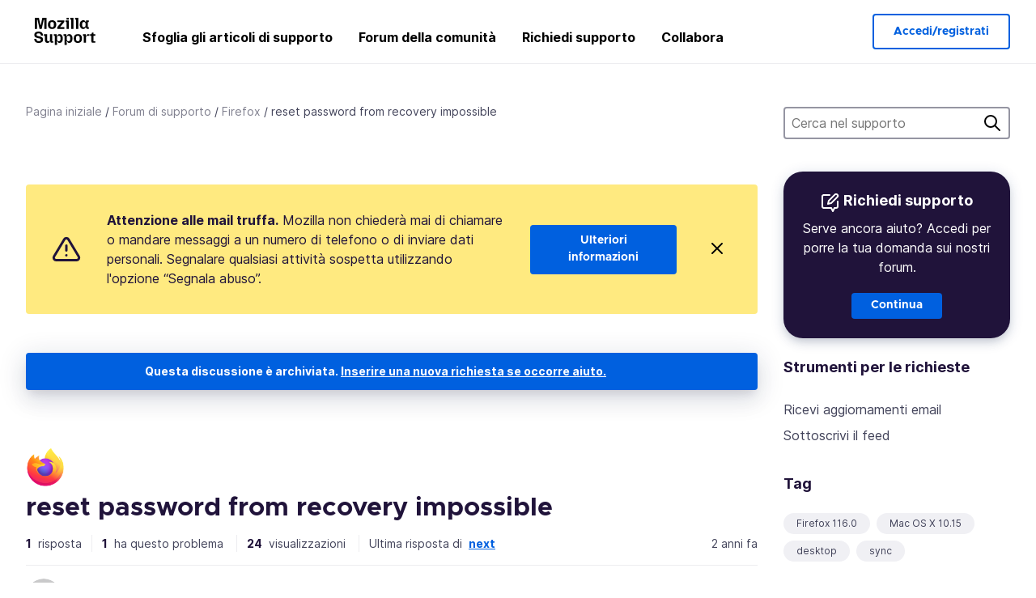

--- FILE ---
content_type: image/svg+xml; charset=UTF-8
request_url: https://profile.accounts.firefox.com/v1/avatar/k
body_size: 8121
content:
<svg viewBox="0 0 100 100" xmlns="http://www.w3.org/2000/svg">
        <defs>
          <style>
          @font-face{
            font-family:"Inter";
            src:url([data-uri]) format("woff");
          }
          </style>
          <mask id="monogram">
            <rect x="0" y="0" width="100%" height="100%" fill="white"/>
            <text
              x="50%" y="50%"
              dominant-baseline="central"
              text-anchor="middle"
              fill="black"
              font-family="Inter"
              font-size="4rem">K</text>
          </mask>
        </defs>
        <circle cx="50" cy="50" r="50" fill="#B2B2B4" fill-opacity="0.7" mask="url(#monogram)"/>
      </svg>

--- FILE ---
content_type: text/javascript
request_url: https://assets-prod.sumo.prod.webservices.mozgcp.net/static/jsi18n/it/djangojs-min.js
body_size: 20567
content:
"use strict";{const globals=this;const django=globals.django||(globals.django={});django.pluralidx=function(n){const v=n!=1;if(typeof v==="boolean"){return v?1:0}else{return v}};django.catalog=django.catalog||{};const newcatalog={"% Responded in 24 hours":"% con risposta entro 24 ore","% Responded in 72 hours":"% con risposta entro 72 ore","% Solved":"% con soluzioni","%(num)s <small>of %(total)s</small>":"%(num)s <small>di %(total)s</small>","%(number)s selected":"%(number)s selezionati","%s characters remaining":"%s caratteri restanti","1 new this week":["1 nuovo questa settimana","%s nuovi questa settimana"],"1 person has this problem":["1 persona ha questo problema","%s persone hanno questo problema"],"1 reply":["1 risposta","%s risposte"],"1 → 1000":"1 → 1000","1m":"1 mese","1y":"1 anno","3m":"3 mesi","400 → 70+":"400 → 70+","6m":"6 mesi","<strong>Draft has been saved on:</strong> %s":"<strong>La bozza è stata salvata il giorno</strong> %s","<strong>Draft is saving...</strong>":"<strong>Salvataggio bozza in corso…</strong>","<strong>Error saving draft</strong>":"<strong>Errore nel salvataggio della bozza</strong>","A document with this slug already exists in this locale.":"Un documento con lo stesso slug esiste già in questa lingua.","A document with this title already exists in this locale.":"Un documento con lo stesso titolo esiste già in questa lingua.","About us":"Chi siamo","Active Contributors":"Collaboratori attivi","Add to calendar":"Aggiungi al calendario",All:"Tutti","All Articles: % Localized":"Tutti gli articoli: % localizzata","All Products":"Tutti i prodotti","Already have an account?":"Hai già un account?","An error occurred in our system. Please try again later.":"Si è verificato un errore nel sistema. Riprova più tardi.","Answer Votes: % Helpful":"Voti risposte: % utilità","Answer questions in the support forum":"Rispondi alle domande del forum di supporto","Article Votes: % Helpful":"Voti articolo: % utilità","Average Satisfaction":"Soddisfazione media","Backup assistant":"Assistente di backup",Bold:"Grassetto","Bulleted List":"Elenco puntato","Bulleted list item":"Voce di elenco puntato",Cancel:"Annulla",Categories:"Categorie","Check if your locale is available and go to your localization dashboard":"Verifica se la tua lingua è disponibile e vai al pannello di localizzazione","Check the Needs Update column and start editing articles!":"Controlla la colonna “Necessario aggiornamento” e inizia a modificare gli articoli!","Choose calendar":"Scegli un calendario","Choose revisions to compare":"Scegliere le versioni da confrontare","Click Through Rate %":"% clickthrough di ricerca",Close:"Chiudi","Common responses":"Risposte più comuni","Community Discussion Only":"Solo discussioni dal forum",Continue:"Continua",Contribute:"Collabora","Copied!":"Copiato","Copy download link directly":"Copia direttamente il link per il download","Copy link":"Copia link","Could not upload file. Please try again later.":"Impossibile caricare il file. Riprovare più tardi.",Daily:"Giorno","Data syncing...":"Sincronizzazione dati…","Don’t have an account?":"Non hai un account?","Download Firefox":"Scarica Firefox","Download Firefox on your new device":"Scarica Firefox sul tuo nuovo dispositivo","Download and install Firefox on your new device":"Scarica e installa Firefox sul tuo nuovo dispositivo","Enter the URL of the external link":"Inserire l'URL del link esterno","Enter the name of the article":"Inserire il nome dell'articolo","Enter your email":"Inserisci il tuo indirizzo email","Enter your email address":"Inserisci il tuo indirizzo email","Error deleting image":"Errore nell'eliminazione dell'immagine","Error loading graph":"Errore nel il caricamento della tabella","Error uploading image":"Errore durante il caricamento dell'immagine","Explore the Knowledge Base Dashboard":"Esplora il pannello della Knowledge Base","External link:":"Link esterno:","File deleted. Please select an image file.":"File eliminato. Selezionare un file di immagine.","Filter by product":"Filtra per prodotto","Find support questions to answer":"Trova le domande di supporto a cui rispondere","FirefoxCalendarEvent.ics":"FirefoxEventoCalendario.ics","Found %(n)s result for ‘<span>%(q)s</span>’ for ‘<span>%(product)s</span>’":["Trovato %(n)s risultato ‘<span>%(q)s</span>’ per ‘<span>%(product)s</span>’","Trovati %(n)s risultati ‘<span>%(q)s</span>’ per ‘<span>%(product)s</span>’"],"Fox popping out from the top of a stack of boxes.":"Volpe che spunta fuori da una pila di scatole.","Fox sticking its head out from behind a stack of boxes.":"Volpe che sporge la testa da dietro una pila di scatole.","Fox tail sticking out from behind a stack of boxes.":"Coda di volpe che spunta da dietro una pila di scatole.","From %(from_input)s to %(to_input)s":"Da %(from_input)s a %(to_input)s",'From hardcore web developers to "how do I install Firefox"\n                    first time users, everybody needs your help in the forum!\n                    Share your knowledge by pointing people to the right help\n                    articles and providing troubleshooting steps for their\n                    individual questions.':"Da sviluppatori web con anni di esperienza a utenti alle prime armi che chiedono “come installo Firefox”, tutti hanno bisogno del tuo aiuto nel forum. Condividi le tue conoscenze indirizzando le persone all’articolo di supporto più adatto e fornendo passaggi per risolvere problematiche specifiche.","Get Support":"Richiedi supporto","Heading 1":"Intestazione 1","Heading 2":"Intestazione 2","Heading 3":"Intestazione 3","Help Articles Only":"Solo articoli di supporto","Help articles":"Articoli di supporto","Help articles are not available in your language yet? You want to join the amazing team translating them? You will help millions of users in your language. Pretty heroic, right?":"Gli articoli di supporto non sono ancora disponibili nella tua lingua? Unisciti al gruppo di traduzione in modo da aiutare milioni di persone che parlano la tua stessa lingua. Piuttosto eroico, vero?","Help millions of users get the most out of their favorite browser. Your contributions will reach millions of users worldwide, and you can do it from the comfort of your couch!":"Aiuta milioni di persone a utilizzare al meglio il loro browser preferito. Il tuo contributo sarà visibile a milioni di persone in tutto il mondo, e tutto questo senza muoverti da casa!","Help us localize support articles":"Aiutaci a tradurre gli articoli di supporto","Help us write help articles":"Aiutaci a scrivere articoli di supporto",Home:"Pagina iniziale","How you can contribute":"Scopri come puoi contribuire","I don't know":"Non so","ICS file":"File ICS","If you like writing and teaching, then the Knowledge Base (KB) is the place for you. We need contributors that can write, edit or proofread articles in English. Thousands of people are accessing our Knowledge Base every week. Imagine how many will be helped by you!":"Se ti piace scrivere e insegnare, allora il tuo luogo ideale è la Knowledge Base (KB). Abbiamo bisogno di collaboratori che possano scrivere, modificare e correggere gli articoli in inglese. Migliaia di persone accedono alla nostra Knowledge Base ogni settimana: immagina quante ne potrai aiutare!","If you need to make any changes to the data you want synced, you can do so at any time in your <a href='#'>browser settings.</a>":"Se hai bisogno di cambiare la selezione di dati da sincronizzare, puoi farlo in qualsiasi momento dalle <a href='#'>impostazioni del browser.</a>","Image Attachment":"Immagine allegata","Image too large. Please select a smaller image file.":"L'immagine è troppo grande. Selezionare un file di immagine più piccolo.",Images:"Immagini","Insert Link":"Inserisci link","Insert Media":"Inserisci elemento multimediale","Insert Response":"Inserisci risposta","Insert a link...":"Inserisci link…","Insert media...":"Inserisci elemento multimediale…","Invalid email address":"Indirizzo email non valido","Invalid image. Please select a valid image file.":"Immagine non valida. Inserire un file di immagine valido.",Italic:"Corsivo","Knowledge Base Article":"Articolo della Knowledge Base","L10n Coverage":"Percentuale di localizzazione","Learn more about KB contribution":"Ulteriori informazioni sulla collaborazione alla KB","Learn more about forum contribution":"Ulteriori informazioni sulla collaborazione al forum","Learn more about localization contribution":"Ulteriori informazioni su come collaborare alla localizzazione","Learn the basic guidelines":"Impara le linee guida di base","Let’s make Mozilla Support speak your language!":"Fai in modo che il Supporto Mozilla parli la tua lingua!","Link target:":"Destinazione del link:","Link text:":"Testo del link:","Loading...":"Caricamento in corso…",Localization:"Localizzazione","Localize support content":"Traduci gli articoli di supporto nella tua lingua","Matching responses":"Risposte corrispondenti","Month beginning %(year)s-%(month)s-%(date)s":"Mese a partire da %(year)s-%(month)s-%(date)s",Monthly:"Mese",More:"Altro","Mozilla Support":"Supporto Mozilla","Mozilla Support is a community of enthusiastic volunteers and employees trying to support our users around the globe. Join us for an incredible adventure!":"Mozilla Support è una comunità di volontari e impiegati entusiasti che cercano di aiutare le persone di tutto il mondo. Entra anche tu in questa incredibile avventura!",Next:"Successivo",No:"No","No differences found":"Non sono state trovate differenze","No documents found":"Nessun documento trovato","No related documents.":"Nessun documento correlato.","No replies":"Nessuna risposta","No sections found":"Nessuna sezione trovata","No votes data":"Nessun dato relativo ai voti","Not responded in 24 hours":"Senza risposta nelle scorse 24 ore","Not responded in 72 hours":"Senza risposta nelle scorse 72 ore","Numbered List":"Elenco numerato","Numbered list item":"Elemento di elenco numerato","One article can be viewed by 400 million users and translated into 70+ languages":"Un articolo può essere visto da 400 milioni di utenti e tradotto in più di 70 lingue","Oops, there was an error.":"Si è verificato un errore.","Other ways to contribute":"Altri modi per contribuire","Page %(current)s of %(total)s":"Pagina %(current)s di %(total)s",Percent:"Percentuale","Percent Yes":"Percentuale di Sì","Photo of Mozilla staff and volunteers.":"Foto dello staff e dei volontari Mozilla.","Pick a way to contribute":"Scegli un modo per contribuire","Please check you are signed in, and try again.":"Verifica di aver effettuato l’accesso e riprova.","Please select a category from the previous column or start a search.":"Selezionare una categoria dalla colonna precedente o avviare una ricerca.","Please select an image or video to insert.":"Selezionare un'immagine o un video da inserire.",Previous:"Precedente",Questions:"Domande","Quote previous message...":"Cita il messaggio precedente…","Reply...":"Risposta…","Responded in 24 hours":"% con risposta entro 24 ore","Responded in 72 hours":"% con risposta entro 72 ore","Response editor":"Editor di risposte","Response preview":"Anteprima della risposta",Responses:"Risposte",Save:"Salva","Save the download link to your calendar and install Firefox whenever you’re ready.":"Salva il link per il download nel tuo calendario e installa Firefox quando vuoi.","Save the world from the comfort of your couch":"Salva il mondo comodamente dal tuo divano","Search Gallery":"Cerca nella galleria","Search for a user...":"Cerca utente…","Search for common responses":"Cerca tra le risposte comuni","Send link":"Invia link","Send this link to your email, or download it directly from the Firefox website. To finish, you'll need to install Firefox and sign in to your account.":"Invia questo link alla tua email o scaricalo direttamente dal sito web di Firefox. Per completare l’operazione, dovrai installare Firefox e accedere al tuo account.",Sent:"Inviato","Share your wisdom with the world!":"Condividi la tua conoscenza!","Show media for:":"Mostra elementi multimediali per:","Show:":"Mostra:","Sign in":"Accedi","Sign in to your account":"Accedi al tuo account","Sign up":"Registrati","Sign up as a volunteer":"Registrati come volontario","Sign up for an account":"Registrati",Solved:"Risolta","Solving one issue helps up to 1000 users a day":"La soluzione di un problema può aiutare fino a 1000 utenti al giorno","Sorry! 0 results found for ‘<span>%(q)s</span>’ for ‘<span>%(product)s</span>’":"Spiacente! Sono stati trovati 0 risultati per ‘<span>%(q)s</span>’ in ‘<span>%(product)s</span>’","Start answering!":"Comincia a rispondere!","Start localizing an article!":"Inizia a tradurre un articolo!","Step %s":"Passaggio %s","Step %s of %s":"Passaggio %s di %s","Still need help?":"Serve ancora aiuto?","Support Forums":"Forum di supporto","Support article:":"Articolo di supporto:","Support forum":"Forum di supporto","Switch to edit mode":"Passa alla modalità modifica","Switch to preview mode":"Attivare la modalità anteprima","Sync your data":"Sincronizza i tuoi dati","Take a minute to create an <a href='%s'>account recovery key</a>, so you won’t get locked out if you lose your password.":"Dedica un minuto alla creazione di una <a href='%s'>chiave di recupero dell’account</a>, così eviterai di rimanere chiuso fuori dall’account in caso di smarrimento della password.","Take the contributor's CPG training.":"Completa la formazione CPG per i collaboratori.","The intended recipient of the email must have consented. <a href='%s'>Learn more</a>":"È obbligatorio il consenso del destinatario dell’email. <a href='%s'>Ulteriori informazioni</a>","The setup assistant is currently unavailable for your version of Firefox. However, you can still perform a manual backup of your data by following the steps outlined in <a href='%s'>this article.</a>":"La configurazione guidata non è attualmente disponibile per la tua versione di Firefox. Tuttavia, puoi comunque eseguire un backup manuale dei tuoi dati seguendo i passaggi descritti in <a href='%s'>questo articolo.</a>","There was an error checking for canned responses.":"Si è verificato un errore nel controllo delle risposte precompilate,","There was an error generating the preview.":"Si è verificato un errore nella generazione dell'anteprima.","There was an error submitting your vote.":"Si è verificato un errore nell'invio del voto.","There was an error.":"Si è verificato un errore.","There was an error. Please try again in a moment.":"Si è verificato un errore. Attendere alcuni secondi e riprovare.","To use the setup assistant or access the settings for backing up your Firefox data, visit this page using Firefox on a desktop device.":"Per utilizzare la configurazione guidata o accedere alle impostazioni per il backup dei dati di Firefox, visita questa pagina utilizzando Firefox da un dispositivo desktop.","Toggle Diff":"Attiva/disattiva diff","Toggle syntax highlighting":"Attiva/disattiva evidenziazione sintassi","Top 100 Articles: % Localized":"100 articoli più visitati: % localizzata","Top 20 Articles: % Localized":"20 articoli più visitati: % localizzata","Try searching again with a different keyword, or browse our featured articles below instead.":"Prova a cercare nuovamente con termini diversi o consulta gli articoli suggeriti (vedi oltre).","Update browser settings":"Aggiorna le impostazioni del browser","Upload Media":"Carica elemento multimediale","Upload cancelled. Please select an image file.":"Caricamento annullato. Selezionare un file di immagine.",'Uploading "%s"...':'Caricamento di "%s" in corso…',"Use Firefox to continue":"Utilizza Firefox per continuare","Used by more than 400 million people, Mozilla support is fully powered by volunteers, and it’s more important than ever. This is where you come in.":"400 milioni di persone nel mondo utilizzano Firefox e il supporto dei volontari è più importante che mai. Ed ecco che entri in scena tu.","Valid email required":"È necessario inserire un indirizzo email valido",Videos:"Video","View All":"Visualizza tutti",Visitors:"Visitatori",Votes:"Voti","WARNING! Are you sure you want to deactivate this user? This cannot be undone!":"ATTENZIONE: si sta per disattivare l'utente. L'operazione non può essere annullata. Continuare?","We need your help!":"Abbiamo bisogno di te!","We were unable to sync your data. To complete this backup, you’ll need to turn on syncing. <a href='#'>Go to settings</a>":"Impossibile sincronizzare i tuoi dati. Per completare questo backup, dovrai attivare la sincronizzazione. <a href='#'>Vai alle impostazioni</a>",Week:"Settimana","Week beginning %(year)s-%(month)s-%(date)s":"Settimana a partire da %(year)s-%(month)s-%(date)s",Weekly:"Settimana","We’re here for you. Get support from our contributors or staff members.":"Siamo qui per te. Ottieni supporto dai nostri collaboratori o dai membri dello staff.","Where all the action happens":"Dove tutto ha inizio","Write help articles":"Scrivi articoli di supporto",YTD:"Inizio anno",Yes:"Sì","You are not watching this thread":"Notifiche non attive per questa discussione","You are now signed in to your Mozilla account":"Hai effettuato l’accesso al tuo account Mozilla","You are watching this thread":"Notifiche attive per questa discussione","Your Firefox data is successfully backed up. To get started on your new device, download Firefox and sign in to your account with the link below.\n\n%s":"Il backup dei dati di Firefox è stato eseguito correttamente. Per iniziare a utilizzare il tuo nuovo dispositivo, scarica Firefox e accedi al tuo account utilizzando il link sottostante.\n\n%s",'Your Firefox data is successfully backed up. To get started on your new device, download Firefox and sign in to your account with the link below.\n\n<a href="%s">Download Firefox</a>':'Il backup dei dati di Firefox è stato eseguito correttamente. Per iniziare a utilizzare il tuo nuovo dispositivo, scarica Firefox e accedi al tuo account utilizzando il link sottostante.\n\n<a href="%s">Scarica Firefox</a>',"You’ll be able to sign in to this account on another device to sync your data.":"Potrai accedere a questo account da un altro dispositivo per sincronizzare i tuoi dati.","bold text":"testo in grassetto",cannedresponses:"Risposte precompilate","en-US KB":"KB en-US","example@example.com":"esempio@example.com","italic text":"testo in corsivo","link text":"testo del link",media:"elemento multimediale","non en-US KB":"KB non en-US",said:"ha detto","user@example.com":"utente@example.com"};for(const key in newcatalog){django.catalog[key]=newcatalog[key]}if(!django.jsi18n_initialized){django.gettext=function(msgid){const value=django.catalog[msgid];if(typeof value==="undefined"){return msgid}else{return typeof value==="string"?value:value[0]}};django.ngettext=function(singular,plural,count){const value=django.catalog[singular];if(typeof value==="undefined"){return count==1?singular:plural}else{return value.constructor===Array?value[django.pluralidx(count)]:value}};django.gettext_noop=function(msgid){return msgid};django.pgettext=function(context,msgid){let value=django.gettext(context+""+msgid);if(value.includes("")){value=msgid}return value};django.npgettext=function(context,singular,plural,count){let value=django.ngettext(context+""+singular,context+""+plural,count);if(value.includes("")){value=django.ngettext(singular,plural,count)}return value};django.interpolate=function(fmt,obj,named){if(named){return fmt.replace(/%\(\w+\)s/g,(function(match){return String(obj[match.slice(2,-2)])}))}else{return fmt.replace(/%s/g,(function(match){return String(obj.shift())}))}};django.formats={DATETIME_FORMAT:"l d F Y H:i",DATETIME_INPUT_FORMATS:["%d/%m/%Y %H:%M:%S","%d/%m/%Y %H:%M:%S.%f","%d/%m/%Y %H:%M","%d/%m/%y %H:%M:%S","%d/%m/%y %H:%M:%S.%f","%d/%m/%y %H:%M","%Y-%m-%d %H:%M:%S","%Y-%m-%d %H:%M:%S.%f","%Y-%m-%d %H:%M","%d-%m-%Y %H:%M:%S","%d-%m-%Y %H:%M:%S.%f","%d-%m-%Y %H:%M","%d-%m-%y %H:%M:%S","%d-%m-%y %H:%M:%S.%f","%d-%m-%y %H:%M","%Y-%m-%d"],DATE_FORMAT:"d F Y",DATE_INPUT_FORMATS:["%d/%m/%Y","%Y/%m/%d","%d-%m-%Y","%Y-%m-%d","%d-%m-%y","%d/%m/%y"],DECIMAL_SEPARATOR:",",FIRST_DAY_OF_WEEK:1,MONTH_DAY_FORMAT:"j F",NUMBER_GROUPING:3,SHORT_DATETIME_FORMAT:"d/m/Y H:i",SHORT_DATE_FORMAT:"d/m/Y",THOUSAND_SEPARATOR:".",TIME_FORMAT:"H:i",TIME_INPUT_FORMATS:["%H:%M:%S","%H:%M:%S.%f","%H:%M"],YEAR_MONTH_FORMAT:"F Y"};django.get_format=function(format_type){const value=django.formats[format_type];if(typeof value==="undefined"){return format_type}else{return value}};globals.pluralidx=django.pluralidx;globals.gettext=django.gettext;globals.ngettext=django.ngettext;globals.gettext_noop=django.gettext_noop;globals.pgettext=django.pgettext;globals.npgettext=django.npgettext;globals.interpolate=django.interpolate;globals.get_format=django.get_format;django.jsi18n_initialized=true}}